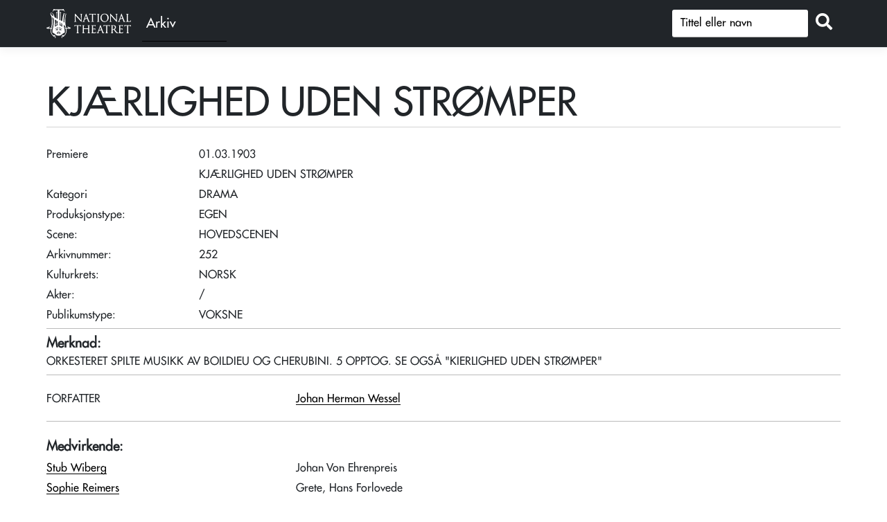

--- FILE ---
content_type: text/html; charset=utf-8
request_url: https://forest.nationaltheatret.no/produksjon/a9696046-cbbb-4e79-b987-c6e7c5960d81
body_size: 3065
content:
<!DOCTYPE html>
<html lang="nb">
<head>
    <meta charset="utf-8" />
    <meta name="viewport" content="width=device-width, initial-scale=1.0" />
    <title>KJ&#xC6;RLIGHED UDEN STR&#xD8;MPER (01.03.1903) - FOREST</title>

    
           
        <link rel="stylesheet" href="/lib/jquery-ui/themes/base/jquery-ui.css" />
        <link rel="stylesheet" href="https://cdn.jsdelivr.net/npm/bootstrap@5.1.3/dist/css/bootstrap.min.css" integrity="sha256-YvdLHPgkqJ8DVUxjjnGVlMMJtNimJ6dYkowFFvp4kKs=" crossorigin="anonymous">        <link rel="stylesheet" href="/lib/jquery-ui/themes/redmond/jquery-ui.css" />
        <link rel="stylesheet" href="/css/site.min.css?v=OySY_zghDSHrdF35LitWGjbKSzm-wC5WLeTBCNQeugo" />
    

    <link rel="preconnect" href="https://fonts.gstatic.com">
</head>
<body>
    <header>
        <nav class="navbar navbar-expand-sm navbar-toggleable-sm navbar-light bg-dark border-bottom box-shadow mb-3" style="background-color:#212121">
            <div class="container" style="flex-wrap: nowrap;">
                <div class="Header__logo" style="display:flex">
                    <a class="navbar-brand" href="https://nationaltheatret.no" target="_blank" title="NT Logo - Til nationaltheatret.no">
                        <span aria-hidden="true"></span>
                    </a><a class="" href="/" target="_self" title="Arkivet"><div class="archive-text">Arkiv</div></a>
                </div>
                <button class="navbar-toggler d-none" type="button" data-toggle="collapse" data-target=".navbar-collapse" aria-controls="navbarSupportedContent"
                        aria-expanded="false" aria-label="Toggle navigation">
                    <span class="navbar-toggler-icon"></span>
                </button>

                <div class="navbar-collapse collapse d-inline-flex flex-row-reverse">

                    <form method="get" id="simpleSearch2" class="form-search" action="/Productions/SimpleSearch">
                       
                                <div class="input-group mb-1">                                    
                                    <input type="text" id="q" class="form-control prodsearch" name="q" placeholder="Tittel eller navn" aria-label="S&oslash;k" />
                                    <div class="input-group-append">
                                        <button id="button_search" class="btn btn-outline" type="submit" title="Søk"><i class="fas fa-search"></i></button>
                                    </div>
                                </div>                           
                    </form>

                </div>

            </div>
        </nav>
    </header>
    <div class="container" id="body-container">
        <main role="main" class="pb-3">
            

<h1 class="page-title pt-2">

    <span class="lined-text lined-title" id="lined-production-title">KJ&#xC6;RLIGHED UDEN STR&#xD8;MPER</span>
</h1>

<div id="top-container">

<div class="role-list-top-container">
    <div class="grid-item">Premiere</div>
    <div class="grid-item">01.03.1903</div>




        <div asp-for="KJ&#xC6;RLIGHED UDEN STR&#xD8;MPER" class="display-label grid-item"></div>
        <div class="display-field grid-item">KJ&#xC6;RLIGHED UDEN STR&#xD8;MPER </div>


        <div class="display-label grid-item">Kategori</div>
        <div class="display-field grid-item">DRAMA                                   </div>
    <div class="display-label grid-item">Produksjonstype:&nbsp;</div>
    <div class="display-field grid-item">EGEN                                                                                                </div>


      

        <div class="grid-item">Scene:</div> <div class="grid-item">HOVEDSCENEN</div>
        <div class="grid-item">Arkivnummer:&nbsp; </div>
        <div class="grid-item">252</div>
        <div class="grid-item">Kulturkrets:&nbsp;</div> <div class="grid-item">NORSK</div>
        <div class="grid-item">Akter:&nbsp;</div> <div class="grid-item">  /</div>
        <div class="grid-item">Publikumstype:&nbsp; </div>
        <div class="grid-item">VOKSNE</div>





</div>
<div id="imageContainer" class="">
</div>
</div>

    <div class="hr-bar" style="margin-top: 7px"></div>


    <div class="display-header-actor">Merknad:&nbsp; </div>


    <div class="merknad-wysiwyg">
        ORKESTERET SPILTE MUSIKK AV BOILDIEU OG CHERUBINI.                          5 OPPTOG.  SE OGSÅ "KIERLIGHED UDEN STRØMPER"
    </div>






        <div class="hr-bar" style="margin-top: 7px"></div><div class="role-list-container">
                    <div class="role-list grid-item">
                        FORFATTER
                    </div>
                    <div class="grid-item">
                        <a href="/person/johan-herman-wessel">
                            <span class="role-person-name">Johan Herman Wessel</span>
                        </a>
                    </div>               
        </div>
         <div class="hr-bar" style="margin-top: 20px"><div class="role-list-container">
         <div class="display-header-actor grid-item">Medvirkende:</div>
         <div class="grid-item"></div>
                    <div class="grid-item">
                        <a href="/person/stub-wiberg">
                            <span class="role-person-name">Stub Wiberg</span>
                        </a>
                    </div>   
                    <div class="role-list grid-item">
                        Johan Von Ehrenpreis
                    </div>
                    <div class="grid-item">
                        <a href="/person/sophie-reimers">
                            <span class="role-person-name">Sophie Reimers</span>
                        </a>
                    </div>   
                    <div class="role-list grid-item">
                        Grete, Hans Forlovede
                    </div>
                    <div class="grid-item">
                        <a href="/person/julie-lampe">
                            <span class="role-person-name">Julie Lampe</span>
                        </a>
                    </div>   
                    <div class="role-list grid-item">
                        Mette
                    </div>
                    <div class="grid-item">
                        <a href="/person/harald-stormoen">
                            <span class="role-person-name">Harald Stormoen</span>
                        </a>
                    </div>   
                    <div class="role-list grid-item">
                        Mads
                    </div>
                    <div class="grid-item">
                        <a href="/person/jens-holstad">
                            <span class="role-person-name">Jens Holstad</span>
                        </a>
                    </div>   
                    <div class="role-list grid-item">
                        Jesper
                    </div>
                    <div class="grid-item">
                        <a href="/person/berent-schanche">
                            <span class="role-person-name">Berent Schanche</span>
                        </a>
                    </div>   
                    <div class="role-list grid-item">
                        Johan Von Ehrenpreis-%
                    </div>
                    <div class="grid-item">
                        <a href="/person/bernt-johan-berent-johannessen">
                            <span class="role-person-name">Bernt Johan (berent) Johannessen</span>
                        </a>
                    </div>   
                    <div class="role-list grid-item">
                        Mads-%
                    </div>
                    <div class="grid-item">
                        <a href="/person/sigurd-eldegard">
                            <span class="role-person-name">Sigurd Eldegard</span>
                        </a>
                    </div>   
                    <div class="role-list grid-item">
                        Jesper-%
                    </div>
        </div>
             <div class="role-list-container">
             <div class="display-header-actor grid-item">Kunstnerisk lag</div>
             <div class="grid-item"></div>
                        <div class="role-list grid-item">
                            REGI
                        </div>
                        <div class="grid-item">
                            <a href="/person/gustav-thomassen">
                                <span class="role-person-name">Gustav Thomassen</span>
                            </a>
                        </div>        
                        <div class="role-list grid-item">
                            KOMPONIST
                        </div>
                        <div class="grid-item">
                            <a href="/person/paolo-scalabrini">
                                <span class="role-person-name">Paolo Scalabrini</span>
                            </a>
                        </div>        
                        <div class="role-list grid-item">
                            SCENOGRAFI
                        </div>
                        <div class="grid-item">
                            <a href="/person/oliver-neerland">
                                <span class="role-person-name">Oliver Neerland</span>
                            </a>
                        </div>        
            </div>






<p class="nav-footer">
 <a href=""><i class="fas fa-arrow-circle-left"></i> Tilbake</a> </p>

<script type="text/javascript" charset="utf-8">
    $(document).ready(function () {
        $("a[rel^='prettyPhoto']").prettyPhoto();
    });
</script>


        </main>
    </div>

    <footer class="border-top footer text-muted">
        <div class="container">
            <div class="mt-4 float-start"><a target="_blank" href="https://www.nationaltheatret.no" title="Til Nationaltheatret.no">Til Nationaltheatret.no</a></div>
            <div class="mt-4 float-end">&copy; 2026</div>
        </div>
    </footer>
    
    
        <script src="https://code.jquery.com/jquery-3.6.0.min.js" integrity="sha256-/xUj+3OJU5yExlq6GSYGSHk7tPXikynS7ogEvDej/m4=" crossorigin="anonymous">
        </script>
<script>(window.jQuery||document.write("\u003Cscript src=\u0022/lib/jquery/jquery.min.js\u0022 integrity=\u0022sha256-/xUj\u002B3OJU5yExlq6GSYGSHk7tPXikynS7ogEvDej/m4=\u0022 crossorigin=\u0022anonymous\u0022\u003E\u003C/script\u003E"));</script>
        <script src="https://cdn.jsdelivr.net/npm/bootstrap@5.1.3/dist/js/bootstrap.min.js" integrity="sha256-cMPWkL3FzjuaFSfEYESYmjF25hCIL6mfRSPnW8OVvM4=" crossorigin="anonymous"></script>
        <script src="/lib/jquery-ui/jquery-ui.min.js"></script>
        <script type="text/javascript" src="/lib/jquery-ui/localization/datepicker-nn.js"></script>
        <script src="/js/site.min.js?v=7YDgo6m09Ln3ElFjbi1kPChsuR3oXMalmqxRodtMUUQ"></script>
    

    <script src="https://kit.fontawesome.com/6e44cf2b0e.js" crossorigin="anonymous"></script>

    
</body>
</html>
